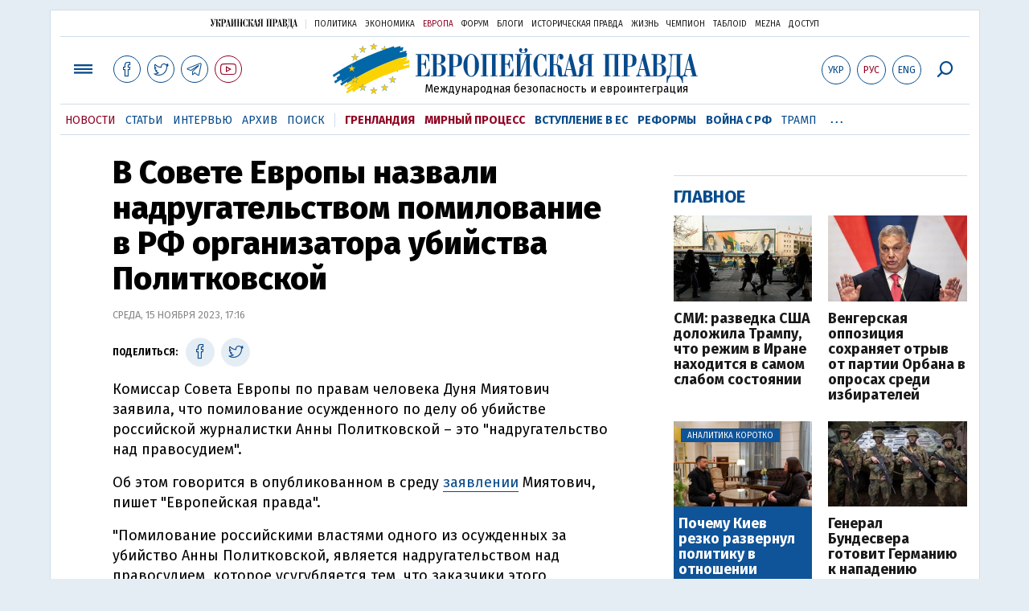

--- FILE ---
content_type: text/html; charset=utf-8
request_url: https://www.google.com/recaptcha/api2/aframe
body_size: 268
content:
<!DOCTYPE HTML><html><head><meta http-equiv="content-type" content="text/html; charset=UTF-8"></head><body><script nonce="OTx0GTVw8Wj4vgshwAkoBw">/** Anti-fraud and anti-abuse applications only. See google.com/recaptcha */ try{var clients={'sodar':'https://pagead2.googlesyndication.com/pagead/sodar?'};window.addEventListener("message",function(a){try{if(a.source===window.parent){var b=JSON.parse(a.data);var c=clients[b['id']];if(c){var d=document.createElement('img');d.src=c+b['params']+'&rc='+(localStorage.getItem("rc::a")?sessionStorage.getItem("rc::b"):"");window.document.body.appendChild(d);sessionStorage.setItem("rc::e",parseInt(sessionStorage.getItem("rc::e")||0)+1);localStorage.setItem("rc::h",'1769509319146');}}}catch(b){}});window.parent.postMessage("_grecaptcha_ready", "*");}catch(b){}</script></body></html>